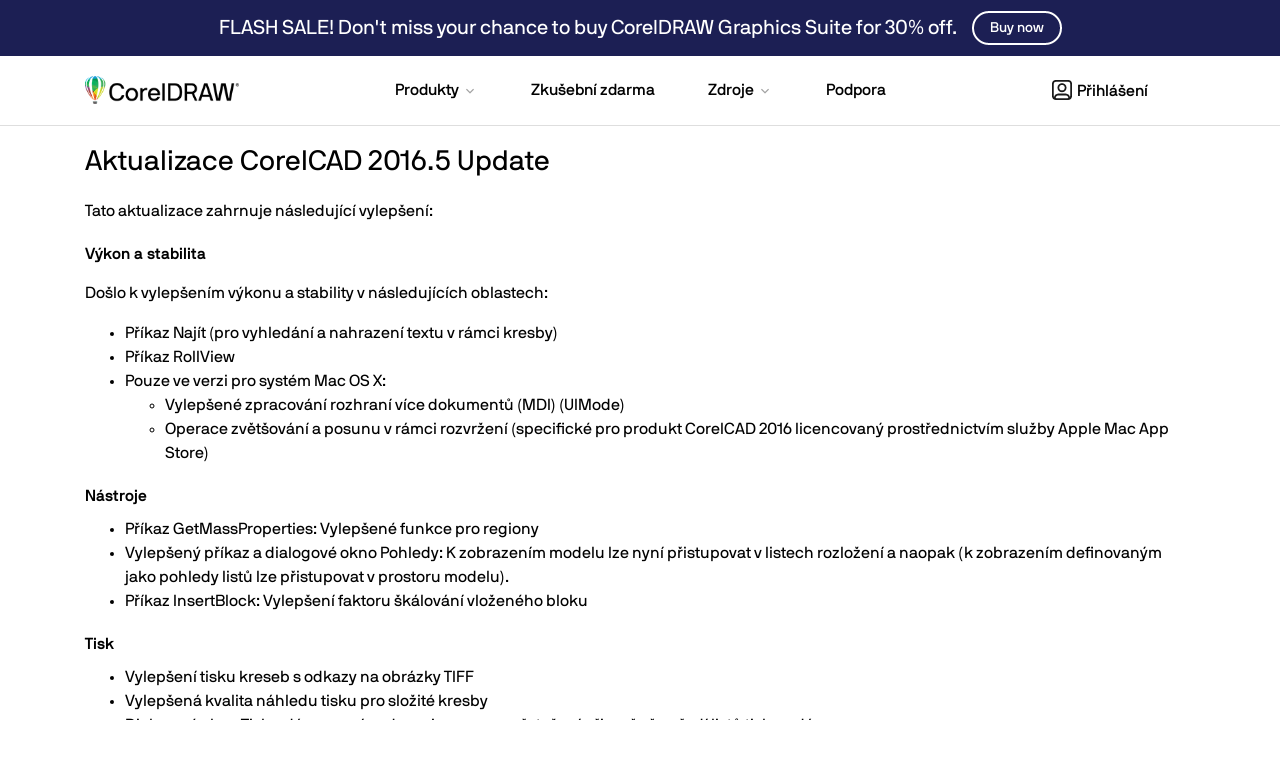

--- FILE ---
content_type: text/html; charset=utf-8
request_url: https://www.coreldraw.com/cz/support/updates/cad2016/
body_size: 10572
content:
<!doctype html>
<html lang="cs">
<head>
<meta charset="utf-8">
<meta name="viewport" content="width=device-width, initial-scale=1">


<title>Aktualizace CorelCAD 2016.5 Update</title>
<meta name="description" content="View all the patches and updates available for your Corel products.">


	<meta property="og:title" content="CorelDRAW Graphics Suite  | Přihlásit k odběru" />
	<meta property="og:description" content="CorelDRAW® Graphics Suite je kompletní sada návrhářských nástrojů pro vytváření působivých vektorových ilustrací, sazbu, úpravy fotografií a typografii s naprostou efektivitou. " />
	<meta property="og:image" content="https://www.coreldraw.com/static/cdgs/images/social/cdgs-og-twitter-card.jpg" />
	<meta name="twitter:card" content="summary_large_image">
	<meta name="twitter:title" content="CorelDRAW Graphics Suite  | Přihlásit k odběru">
	<meta name="twitter:description" content="CorelDRAW® Graphics Suite je kompletní sada návrhářských nástrojů pro vytváření působivých vektorových ilustrací, sazbu, úpravy fotografií a typografii s naprostou efektivitou. ">
	<meta name="twitter:image" content="https://www.coreldraw.com/static/cdgs/images/social/cdgs-og-twitter-card.jpg">


<link rel="shortcut icon" href="/static/cdgs/images/favicon.ico">
 
<link rel="alternate" hreflang="x-default" href="https://www.coreldraw.com/en/support/updates/cad2016/" />
<link rel="alternate" hreflang="ja-jp" href="https://www.coreldraw.com/jp/support/updates/cad2016/" />
<link rel="alternate" hreflang="pt-br" href="https://www.coreldraw.com/br/support/updates/cad2016/" />
<link rel="alternate" hreflang="zh-Hant-tw" href="https://www.coreldraw.com/tw/support/updates/cad2016/" />
<link rel="alternate" hreflang="en" href="https://www.coreldraw.com/en/support/updates/cad2016/" />
<link rel="alternate" hreflang="de-de" href="https://www.coreldraw.com/de/support/updates/cad2016/" />
<link rel="alternate" hreflang="es" href="https://www.coreldraw.com/la/support/updates/cad2016/" />
<link rel="alternate" hreflang="cs-cz" href="https://www.coreldraw.com/cz/support/updates/cad2016/" />





	
	
	
		
<link rel="canonical" href="https://www.coreldraw.com/cz/support/updates/cad2016/" />
	


<link rel="preconnect" href="https://www.googletagmanager.com">
<link rel="preload" href="/static/common/scripts/gtm/gtm-container.min.js" as="script"></link>
<script src="/static/common/scripts/gtm/gtm-container.min.js"></script>
<link rel="preload" href="/static/common/fonts/nbinternationalproreg-webfont.woff2" as="font" type="font/woff2" crossorigin>
<link rel="preload" href="/static/common/fonts/nbinternationalpromed-webfont.woff2" as="font" type="font/woff2" crossorigin>
<style>
@font-face{font-family:'NB-International';font-weight:400;font-style:normal;font-display:swap;src:url(/static/common/fonts/nbinternationalproreg-webfont.woff2) format('woff2')}@font-face{font-family:'NB-International';font-weight:400;font-style:italic;font-display:swap;src:url(/static/common/fonts/nbinternationalproita-webfont.woff2) format('woff2')}@font-face{font-family:'NB-International';font-weight:200;font-style:normal;font-display:swap;src:url(/static/common/fonts/nbinternationalprolig-webfont.woff2) format('woff2')}@font-face{font-family:'NB-International';font-weight:200;font-style:italic;font-display:swap;src:url(/static/common/fonts/nbinternationalproligita-webfont.woff2) format('woff2')}@font-face{font-family:'NB-International';font-weight:500;font-style:normal;font-display:swap;src:url(/static/common/fonts/nbinternationalpromed-webfont.woff2) format('woff2')}@font-face{font-weight:500;font-style:italic;font-display:swap;font-family:'NB-International';src:url(/static/common/fonts/nbinternationalpromedita-webfont.woff2) format('woff2')}@font-face{font-weight:700;font-style:normal;font-display:swap;font-family:'NB-International';src:url(/static/common/fonts/nbinternationalprobol-webfont.woff2) format('woff2')}@font-face{font-family:'NB-International';font-weight:700;font-style:italic;font-display:swap;src:url(/static/common/fonts/nbinternationalprobolita-webfont.woff2) format('woff2')}
</style>
<link rel="stylesheet" href="/static/common/css/bootstrap.min.css">
<link rel="stylesheet" href="/static/common/css/styles.css">
<link rel="preload" href="/static/common/fonts/glyphicons-halflings-regular.woff2" as="font" crossorigin="anonymous">

<link rel="stylesheet" href="/static/common/css/support/updates.css">
<style>
body.home, body.special-offers, body.free-trials, body.learn, body.all-products, body.learning, body#seo-page { background-color: transparent;}.container > .navbar-header { margin-right: 0; margin-left: 0;}
</style>

<link rel="preload" href="/static/common/scripts/jquery-3.6.0.min.js" as="script"></link>
<link rel="preload" href="/static/common/scripts/dynamic-pricing/dynamic-pricing-promotions.min.js" as="script"></link>

<script src="/static/common/scripts/jquery-3.6.0.min.js"></script>
<script src="/static/common/scripts/dynamic-pricing/dynamic-pricing-promotions.min.js"></script>

<script>
// Get specific query string
function getQueryStringParameterByName(name) {
    name = name.replace(/[\[]/, "\\[").replace(/[\]]/, "\\]");
    var regex = new RegExp("[\\?&]" + name + "=([^&#]*)"),
        results = regex.exec(location.search);
    return results == null ? "" : decodeURIComponent(results[1].replace(/\+/g, " "));
}
function initializeIPMLayout(){
	//Hide normal flow element
	$(".hideInIPM").each(function() {
		$(this).hide();
	});
	
	//Show IPM flow element
	$(".showInIPM").each(function() {
		$(this).show();
	});

	//Add PCU data hidden div
	$('<div/>', {
		html: 'PageDimension: 1200,750',
		id: 'pcu_data'
	}).insertAfter('div.navbar2').css('display', 'none');

}
var elementid= "cdgs-trial";
</script> 

<script src="https://cdn.optimizely.com/js/26745770617.js"></script>

</head>
<body id="" class="responsive" >
<div class="modal fade" id="modal-master" tabindex="-1" role="dialog" aria-hidden="true">
    <div class="modal-dialog" role="document">
        <div class="modal-content">
            <div class="modal-header lto-close" style="display: none">
                <button type="button" class="close" data-dismiss="modal" aria-label="Close"> <span aria-hidden="true">×</span> </button>
            </div>
			<div id="text-content" style="display: none"></div>
			<div id="lto-content" style="display: none"></div>
            <div id="vid-content" class="modal-body" style="display: none">
                <button type="button" class="close" data-dismiss="modal" aria-label="Close"> <span aria-hidden="true">×</span> </button>
                <div class="embed-responsive embed-responsive-16by9">
                    <iframe class="embed-responsive-item" src="" id="yt-vid-iframe" allowfullscreen></iframe>
                </div>
            </div>
        </div>
    </div>
</div>
<script>
$(function() {
	var $videoSrc;
	$('.vid-modal').on('click', function(e){
		e.preventDefault();
		$videoSrc = $(this).attr('data-src');
		$('#modal-master').modal('show').addClass('video');
		$('#vid-content').show();
		$('#yt-vid-iframe').attr('src', $videoSrc + "?autoplay=1&showinfo=0&modestbranding=1&rel=0&enablejsapi=1");
	});
	$('.text-modal').on('click', function(e){
		e.preventDefault();
		$('#modal-master').modal('show').find('#text-content').load($(this).attr('href'),function(){
			if(window.tracking != undefined) {
				var clickElements = $('#text-content').find("a, button");
				for (var i=0; i < clickElements.length; i++) {
					if (typeof clickElements[i].addEventListener !== 'undefined') {
						clickElements[i].addEventListener("click", function(){tracking.clickEvent(this);}, true);
					}
					else if (typeof clickElements[i].attachEvent !== 'undefined') {
						clickElements[i].attachEvent("onclick", function(){tracking.clickEvent(this);});
					}
				}
			}
		});
		$('#text-content').show();
	});
	$('.lto-box').on('click', function(e){
        if($(this).find('.promo-popup-link').length !== 0){
            e.preventDefault();
            $('#modal-master').addClass('lto-popup').modal('show').find('#lto-content').load($(this).find('.promo-popup-link').attr('href'));
            $('#lto-content').show();
            $('.lto-close').show();

        }
    });
	$('#modal-master').on('hidden.bs.modal', function() {
		$('#yt-vid-iframe').attr('src', '');
		$('#vid-content').hide();
        $('.lto-close').hide();
		$('#text-content').html('');
		$('#lto-content').html('');
		$('#modal-master').removeClass('video lto-popup');
	});
});
</script>
<!-- HSW Banner -->
<div id="banner-check-home" style="display:none"></div>
<script>
var ipmState = "ipm=" + getQueryStringParameterByName("ipm").toLowerCase();
</script>

<dl id="headersw" class="sitenav" data-promo-sku="coreldraw">
	<dt data-promo-style="text-align"> <a data-promo-link="hswLink">
		<div class="hsw-msg" data-promo-style="background-color"> <div class="container"><span data-promo-text="hsw" data-promo-style="color" style="display:none;"></span> <img data-promo-image="hsw" style="display:none;"></div> </div>
		</a> </dt>
	<dd class="hsw-dtl" data-promo-style="text-align">
		<div aria-labelledby="headingOne"> <span data-promo-text="hswDetails" class="hswDetails"></span> </div>
	</dd>
</dl>
<nav id="sitenav" class="navbar mega navbar-white">
  <div class="container">
    <div class="navbar-header">
      <button type="button" class="navbar-toggle collapsed" data-toggle="collapse" data-target="#navbar" aria-expanded="false" aria-controls="navbar"> <span class="sr-only">Přepnout navigaci</span> <span class="icon-bar"></span><span class="icon-bar"></span><span class="icon-bar"></span> </button>
      <a class="navbar-brand" href="/cz/" data-track-event="e_navigation" data-track-attr-navlocation="header-navbar" data-track-attr-navcontent="topNav-cdgs"> <img intrinsicsize="225x41" width="225" height="41" src="/static/cdgs/images/coreldraw-wordmark-color.png" alt="CorelDRAW" title="CorelDRAW"> </a> </div>
    <div id="navbar" class="navbar-collapse collapse">
      <div class="nav-center">
        <ul class="nav navbar-nav topnav">
          <li class="li-products dropdown"> <a href="#" class="dropdown-toggle" data-hover="dropdown" data-toggle="dropdown" role="button" aria-haspopup="true" aria-expanded="false"><span class="nav-item">Produkty</span> <span class="drop-grey"></span></a>
            <ul class="dropdown-menu mega-full-width">
              <li>
                <div class="mega-content">
                  <div class="row nav-flex">
                    <div class="col-xs-12 col-sm-6 col-md-5 icon-col">
                      <div class="h5 icon home-icon">Pro jednotlivce</div>
                      <ul class="nav-items">
                        <li><a href="/cz/product/coreldraw/" data-track-event="e_navigation" data-track-attr-navlocation="header-navbar" data-track-attr-navcontent="topNav-products-coreldraw-graphics-suite">CorelDRAW Graphics Suite</a></li>
                        <li><a href="/cz/product/coreldraw/standard/" data-track-event="e_navigation" data-track-attr-navlocation="header-navbar" data-track-attr-navcontent="topNav-products-coreldraw-standard">CorelDRAW Standard</a></li>
                        <li><a href="/cz/product/coreldraw/essentials/" data-track-event="e_navigation" data-track-attr-navlocation="header-navbar" data-track-attr-navcontent="topNav-products-coreldraw-essentials">CorelDRAW Essentials</a></li>
                        <li><a href="/cz/product/go/" data-track-event="e_navigation" data-track-attr-navlocation="header-navbar" data-track-attr-navcontent="topNav-products-coreldraw-go">CorelDRAW Go</a></li>
                      </ul>
                    </div>
                    <div class="col-xs-12 col-sm-6 col-md-7 feature-col">
                      <div class="row feature-product">
                        <div class="col-md-5 col-lg-4">
                          <div class="nav-ft-image"><a href="/cz/free-trials/" data-track-event="e_navigation" data-track-attr-navlocation="header-navbar" data-track-attr-navcontent="topNav-products-feature-download-cdgs">
                            <div class="feature-description">
                              <p><span>Vyzkoušejte si CorelDRAW zdarma</span></p>
                            </div>
                            </a> </div>
                        </div>
                        <div class="col-xs-12 col-sm-12 col-md-7 col-lg-8 gray-wrap">
                          <div class="feature-info">
							  <ul class="nav-items">
								<li><a href="/cz/product/family/" data-track-event="e_navigation" data-track-attr-navlocation="header-navbar" data-track-attr-navcontent="topNav-products-compare-coreldraw">Porovnat CorelDRAW</a></li>
							  </ul>
                          </div>
                        </div>
                      </div>
                    </div>
                  </div>
                </div>
              </li>
            </ul>
          </li>
          <li class="li-free-trials"><a href="/cz/free-trials/" data-track-event="e_navigation" data-track-attr-navlocation="header-navbar" data-track-attr-navcontent="topNav-free-trials"><span class="nav-item">Zkušební zdarma</span></a></li>
          <!--li class="li-pricing"><a href="/en/pricing/?nav=prc"><span class="nav-item">Pricing</span></a></li-->
          <li class="li-resources dropdown"><a href="#" class="dropdown-toggle" data-toggle="dropdown" data-hover="dropdown" role="button" aria-haspopup="true" aria-expanded="false"><span class="nav-item">Zdroje</span> <span class="drop-grey"></span></a>
            <ul class="dropdown-menu mega-full-width">
              <li>
                <div class="mega-content">
                  <div class="row nav-flex">
                    <div class="col-xs-12 col-sm-4 col-md-3 gray-col">
                      <div class="h5 icon resources-icon">Zdroje</div>
                      <ul class="nav-items">
                        <li><a href="/en/learn/" target="_blank" data-track-event="e_navigation" data-track-attr-navlocation="header-navbar" data-track-attr-navcontent="topNav-resources-learning-tool">Výukové centrum</a></li>
                        <li><a href="/en/learn/webinars/" target="_blank" data-track-event="e_navigation" data-track-attr-navlocation="header-navbar" data-track-attr-navcontent="topNav-resources-webinars-ebooks">Webináře a elektronické knihy</a></li>
                        <li><a href="https://community.coreldraw.com/" target="_blank" data-track-event="e_navigation" data-track-attr-navlocation="header-navbar" data-track-attr-navcontent="topNav-resources-coreldraw-community">Komunita CorelDRAW</a></li>
                        <li><a href="https://community.go.corel.com/" target="_blank" data-track-event="e_navigation" data-track-attr-navlocation="header-navbar" data-track-attr-navcontent="topNav-resources-cdgo-community">Komunita CorelDRAW Go</a></li>
                        <li><a href="https://coreldraw.ideas.aha.io/" target="_blank" data-track-event="e_navigation" data-track-attr-navlocation="header-navbar" data-track-attr-navcontent="topNav-resources-learning-customer-stories">Odeslat názor na produkt</a></li>
                      </ul>
                    </div>
                    <div class="col-xs-12 col-sm-4 col-md-4 icon-col">
                      <div class="h5 icon guides-icon">Příručky</div>
                      <div class="row">
                        <div class="col-md-12">
                          <ul class="nav-items">
                            <li><a href="/en/learn/guide-to-vector-design/" target="_blank" data-track-event="e_navigation" data-track-attr-navlocation="header-navbar" data-track-attr-navcontent="topNav-resources-guide-to-vector-design">Průvodce vektorovými návrhy</a></li>
                            <li><a href="/cz/learn/how-to/" data-track-event="e_navigation" data-track-attr-navlocation="header-navbar" data-track-attr-navcontent="topNav-resources-how-to-guides">Návody</a></li>
                            <li><a href="/en/learn/tutorials/" target="_blank" data-track-event="e_navigation" data-track-attr-navlocation="header-navbar" data-track-attr-navcontent="topNav-resources-tutorials">Kurzy</a></li>
                          </ul>
                        </div>
                      </div>
                    </div>
                    <div class="col-xs-12 col-sm-4 col-md-5 icon-col border-left">
                      <div class="h5 icon customer-stories-icon">Příběhy zákazníků</div>
                      <ul class="nav-items">
                        <li><a href="/en/pages/customer-stories/yellotools/" target="_blank" data-track-event="e_navigation" data-track-attr-navlocation="header-navbar" data-track-attr-navcontent="topNav-resources-creating-specialized-sign-making-tools">Tvorba specializovaných nástrojů pro výrobu reklamních panelů</a></li>
                        <li><a href="/en/pages/customer-stories/rage-designs/" target="_blank" data-track-event="e_navigation" data-track-attr-navlocation="header-navbar" data-track-attr-navcontent="topNav-resources-designing-custom-vinyl-graphics">Návrhy zakázkové vinylové grafiky</a></li>
                        <li><a href="/en/pages/customer-stories/hauni/" target="_blank" data-track-event="e_navigation" data-track-attr-navlocation="header-navbar" data-track-attr-navcontent="topNav-resources-illustrating-tech-documentation">Ilustrace pro technickou dokumentaci</a></li>
                        <li><a href="/en/pages/customer-stories/joe-diaz-barn-quilts/" target="_blank" data-track-event="e_navigation" data-track-attr-navlocation="header-navbar" data-track-attr-navcontent="topNav-resources-designing-metal-cut-signs">Návrhy řezaných kovových tabulí</a></li>
                      </ul>
                      <p><a href="/en/pages/customer-stories/" target="_blank" class="nav-link">Zobrazit všechny příběhy zákazníků</a></p>
                    </div>
                  </div>
                </div>
              </li>
            </ul>
          </li>
          <li class="li-support"><a href="/cz/support/" target="_blank" data-track-event="e_navigation" data-track-attr-navlocation="header-navbar" data-track-attr-navcontent="topNav-support"><span class="nav-item">Podpora</span></a></li>
        </ul>
      </div>      
      <div class="nav navbar-nav navbar-right mobile-only" style="display: none;"> <a rel="noopener" href="https://myaccount.corel.com?sso-brandId=cdgs&sso-locale=cs_CZ" data-track-event="e_navigation" data-track-attr-navlocation="header-navbar" data-track-attr-navcontent="topNav-sign-in" target="_blank" class="btn sign-in"><span class="user-icon"></span>Přihlášení</a> </div>
      <div class="nav navbar-nav navbar-right dropdown desktop"><a href="#" class="dropdown-toggle btn sign-in" data-toggle="dropdown" data-hover="dropdown" role="button" aria-haspopup="true" aria-expanded="false"><span class="nav-item"><span class="user-icon"></span>Přihlášení</span></a>
        <ul class="dropdown-menu signin">
          <li>
            <div class="mega-content">
              <div class="row nav-flex">
                <div class="col-xs-12">
                  <div class="h5">Možnosti přihlášení</div>
                  <ul class="nav-items">
                    <li><a class="icon my-account-icon" rel="noopener" href="https://myaccount.corel.com?sso-brandId=cdgs&sso-locale=cs_CZ" data-track-event="e_ctaClick" data-track-attr-navlocation="header-navbar" data-track-attr-cta="myAccount" data-track-attr-ctx="sign_in_drop_down" target="_blank">Můj účet</a></li>
                    <li class=""><a class="icon coreldraw-web-icon" rel="noopener" href="https://web.coreldraw.com/" data-track-event="e_ctaClick" data-track-attr-navlocation="header-navbar" data-track-attr-cta="coreldrawWeb" data-track-attr-ctx="sign_in_drop_down" target="_blank">CorelDRAW Web</a></li>
                    <li class=""><a class="icon go-corel-icon" rel="noopener" href="https://go.coreldraw.com/" data-track-event="e_ctaClick" data-track-attr-navlocation="header-navbar" data-track-attr-cta="coreldrawGo" data-track-attr-ctx="sign_in_drop_down" target="_blank">CorelDRAW Go</a></li>
                  </ul>
                </div>
              </div>
            </div>
          </li>
        </ul>
      </div>
    </div>
  </div>
</nav>
<script>
$(function () {
	$('ul.dropdown-menu [data-toggle=dropdown]').on('click', function(event) {
			event.preventDefault(); 
			event.stopPropagation(); 
			$(this).parent().siblings().removeClass('open');
			$(this).parent().toggleClass('open');
		});
	//phone popover
	$('[data-toggle="popover"]').popover();
});
</script> 
<script>
    function openChat(){
    var height = 800;
    var width = 576;
    var top = screen.height;
    var left = screen.width;
    window.open(
        'https://chat.corel.com/?group=coreldraw&language=cz', 
        'corelchat', 
        'location=yes,height='+height+',width='+width+',top='+top+',left='+left+',resizable=0,status=yes'
    );
	}
</script>

<div class="contents">
	<div class="container">
		<div class="row">
			<div class="col-sm-12">
				<div class="update-content">
					<h1>Aktualizace CorelCAD 2016.5 Update</h1>
					<p>Tato aktualizace zahrnuje následující vylepšení:</p>
					<h3>Výkon a stabilita</h3>
					<p>Došlo k vylepšením výkonu a stability v následujících oblastech:</p>
					<ul>
						<li>Příkaz Najít (pro vyhledání a nahrazení textu v rámci kresby)</li>
						<li>Příkaz RollView</li>
						<li>Pouze ve verzi pro systém Mac OS X:
							<ul>
								<li>Vylepšené zpracování rozhraní více dokumentů (MDI) (UIMode)</li>
								<li>Operace zvětšování a posunu v rámci rozvržení (specifické pro produkt CorelCAD 2016 licencovaný prostřednictvím služby Apple Mac App Store)</li>
							</ul>
						</li>
					</ul>
					<h3>Nástroje</h3>
					<ul>
						<li>Příkaz GetMassProperties: Vylepšené funkce pro regiony</li>
						<li>Vylepšený příkaz a dialogové okno Pohledy: K zobrazením modelu lze nyní přistupovat v listech rozložení a naopak (k zobrazením definovaným jako pohledy listů lze přistupovat v prostoru modelu).</li>
						<li>Příkaz InsertBlock: Vylepšení faktoru škálování vloženého bloku</li>
					</ul>
					<h3>Tisk</h3>
					<ul>
						<li>Vylepšení tisku kreseb s odkazy na obrázky TIFF</li>
						<li>Vylepšená kvalita náhledu tisku pro složité kresby</li>
						<li>Dialogové okno Tisk v dávce nyní podporuje operace přetažení při změně pořadí listů tisku v dávce.</li>
					</ul>
					<h3>Obecné/různé</h3>
					<ul>
						<li>Ovládací prvky systémových proměnných THUMBSIZE (velikost miniatur souborů) a SDI (režim rozhraní jednoho dokumentu) jsou nyní k dispozici v dialogovém okně Možnosti.</li>
						<li>Byla přidána témata nápovědy pro možnosti referenčního umístění a seznam aliasů příkazů v němčině.</li>
						<li>Vylepšené ořezávání odkazovaných obrázků</li>
						<li>Pouze ve verzi pro systém Windows:
							<ul>
								<li>Vylepšená možnost kopírování a vložení veškerých dat z dokumentu aplikace Microsoft Word a tabulky aplikace Microsoft Excel</li>
							</ul>
						</li>
					</ul>
				</div>
			</div>
		</div>
	</div>
</div>


<footer>
  <div class="ft-links footer-nav">
    <div class="container">
      <div class="row">
        <div class="col-lg-3 col-md-4 col-sm-5 logo-wrapper">
          <div class="footer-logo"> <a href="/" data-track-event="e_navigation" data-track-attr-navlocation="footer-nav" data-track-attr-navcontent="footerlink-coreldraw"> <img intrinsicsize="210x38" width="210" height="38" src="/static/cdgs/images/coreldraw-wordmark-white.png" class="img-responsive" alt="CorelDRAW" title="CorelDRAW"> </a> </div>
          <div class="">
            <ul class="ft-social-list">
  <li class="fb"><a rel="noopener" href="https://www.facebook.com/coreldrawgraphicssuite" data-track-event="e_navigation" data-track-attr-navlocation="footer-nav" data-track-attr-navcontent="footerlink-social-facebook" target="_blank" title="CorelDRAW Facebook" alt="CorelDRAW Facebook">
    <svg id="facebook" xmlns="http://www.w3.org/2000/svg" width="20" height="20" viewBox="0 0 20 20">
      <path id="facebook-2" data-name="facebook" d="M20,10.061A10,10,0,1,0,8.437,20V12.969H5.9V10.06H8.437V7.844c0-2.521,1.493-3.915,3.777-3.915a15.292,15.292,0,0,1,2.239.2V6.6H13.191a1.449,1.449,0,0,0-1.629,1.572v1.887h2.773l-.443,2.908h-2.33V20A10.044,10.044,0,0,0,20,10.061Z" />
    </svg>
    </a></li>
  <li class="xcom"><a rel="noopener" href="https://x.com/coreldraw" data-track-event="e_navigation" data-track-attr-navlocation="footer-nav" data-track-attr-navcontent="footerlink-social-x" target="_blank" title="CorelDRAW X" alt="CorelDRAW X">
    <svg width="1200" height="1227" viewBox="0 0 1200 1227" fill="currentColor" xmlns="http://www.w3.org/2000/svg">
      <path d="M714.163 519.284L1160.89 0H1055.03L667.137 450.887L357.328 0H0L468.492 681.821L0 1226.37H105.866L515.491 750.218L842.672 1226.37H1200L714.137 519.284H714.163ZM569.165 687.828L521.697 619.934L144.011 79.6944H306.615L611.412 515.685L658.88 583.579L1055.08 1150.3H892.476L569.165 687.854V687.828Z"/>
    </svg>
    </a></li>
  <li class="yt"><a rel="noopener" href="https://www.youtube.com/user/CorelDRAWchannel" data-track-event="e_navigation" data-track-attr-navlocation="footer-nav" data-track-attr-navcontent="footerlink-social-youtube" target="_blank" title="CorelDRAW YouTube" alt="CorelDRAW YouTube">
    <svg id="YouTube" xmlns="http://www.w3.org/2000/svg" width="20" height="14.018" viewBox="0 0 20 14.018">
      <path id="vector" d="M17.792,1.415a2.519,2.519,0,0,1,1.771,1.771A26.113,26.113,0,0,1,20,8a25.648,25.648,0,0,1-.424,4.814A2.519,2.519,0,0,1,17.8,14.585c-1.553.424-7.8.424-7.8.424s-6.252,0-7.8-.424A2.519,2.519,0,0,1,.424,12.814,25.722,25.722,0,0,1,0,8,26.316,26.316,0,0,1,.411,3.2,2.519,2.519,0,0,1,2.182,1.428C3.736,1,9.987.991,9.987.991S16.239.991,17.792,1.415ZM13.184,8,8,11V5Z" transform="translate(0 -0.991)" fill-rule="evenodd"/>
    </svg>
    </a></li>
  <li class="ig"><a rel="noopener" href="https://www.instagram.com/coreldrawgraphicssuite/" data-track-event="e_navigation" data-track-attr-navlocation="footer-nav" data-track-attr-navcontent="footerlink-social-instagram" target="_blank" title="CorelDRAW Instagram" alt="CorelDRAW Instagram">
    <svg id="Instagram" xmlns="http://www.w3.org/2000/svg" width="20" height="14.018" viewBox="0 0 16 16">
      <path d="M8 0C5.829 0 5.556.01 4.703.048 3.85.088 3.269.222 2.76.42a3.917 3.917 0 0 0-1.417.923A3.927 3.927 0 0 0 .42 2.76C.222 3.268.087 3.85.048 4.7.01 5.555 0 5.827 0 8.001c0 2.172.01 2.444.048 3.297.04.852.174 1.433.372 1.942.205.526.478.972.923 1.417.444.445.89.719 1.416.923.51.198 1.09.333 1.942.372C5.555 15.99 5.827 16 8 16s2.444-.01 3.298-.048c.851-.04 1.434-.174 1.943-.372a3.916 3.916 0 0 0 1.416-.923c.445-.445.718-.891.923-1.417.197-.509.332-1.09.372-1.942C15.99 10.445 16 10.173 16 8s-.01-2.445-.048-3.299c-.04-.851-.175-1.433-.372-1.941a3.926 3.926 0 0 0-.923-1.417A3.911 3.911 0 0 0 13.24.42c-.51-.198-1.092-.333-1.943-.372C10.443.01 10.172 0 7.998 0h.003zm-.717 1.442h.718c2.136 0 2.389.007 3.232.046.78.035 1.204.166 1.486.275.373.145.64.319.92.599.28.28.453.546.598.92.11.281.24.705.275 1.485.039.843.047 1.096.047 3.231s-.008 2.389-.047 3.232c-.035.78-.166 1.203-.275 1.485a2.47 2.47 0 0 1-.599.919c-.28.28-.546.453-.92.598-.28.11-.704.24-1.485.276-.843.038-1.096.047-3.232.047s-2.39-.009-3.233-.047c-.78-.036-1.203-.166-1.485-.276a2.478 2.478 0 0 1-.92-.598 2.48 2.48 0 0 1-.6-.92c-.109-.281-.24-.705-.275-1.485-.038-.843-.046-1.096-.046-3.233 0-2.136.008-2.388.046-3.231.036-.78.166-1.204.276-1.486.145-.373.319-.64.599-.92.28-.28.546-.453.92-.598.282-.11.705-.24 1.485-.276.738-.034 1.024-.044 2.515-.045v.002zm4.988 1.328a.96.96 0 1 0 0 1.92.96.96 0 0 0 0-1.92zm-4.27 1.122a4.109 4.109 0 1 0 0 8.217 4.109 4.109 0 0 0 0-8.217zm0 1.441a2.667 2.667 0 1 1 0 5.334 2.667 2.667 0 0 1 0-5.334z"></path>
    </svg>
    </a></li>
  <li class="community"><a rel="noopener" href="http://community.coreldraw.com/" data-track-event="e_navigation" data-track-attr-navlocation="footer-nav" data-track-attr-navcontent="footerlink-social-community" target="_blank" title="CorelDRAW Community" alt="CorelDRAW Community">
    <svg id="community" xmlns="http://www.w3.org/2000/svg" xmlns:xlink="http://www.w3.org/1999/xlink" x="0px" y="0px" viewBox="0 0 80.1 67.4" style="enable-background:new 0 0 80.1 67.4;" xml:space="preserve">
      <g transform="matrix(0.724908 0 0 0.724908 11.0216 11.0216)">
        <path d="M51.5,0.8c5.1,3.2,8.7,8.6,9.3,14.9c2.1,1,4.4,1.5,6.9,1.5c9,0,16.2-7.3,16.2-16.2c0-9-7.3-16.2-16.2-16.2 C58.8-15.2,51.6-8.1,51.5,0.8z M40.9,34c9,0,16.2-7.3,16.2-16.2S49.8,1.5,40.9,1.5S24.7,8.8,24.7,17.7S31.9,34,40.9,34z M47.8,35.1 H34c-11.4,0-20.8,9.3-20.8,20.8v16.8l0,0.3l1.2,0.4c10.9,3.4,20.4,4.6,28.2,4.6c15.3,0,24.1-4.3,24.6-4.6l1.1-0.5h0.1V55.8 C68.5,44.4,59.2,35.1,47.8,35.1z M74.6,18.3H60.9c-0.1,5.5-2.5,10.4-6.2,13.9c10.2,3,17.6,12.5,17.6,23.6V61 c13.5-0.5,21.2-4.3,21.8-4.6l1.1-0.5h0.1V39.1C95.3,27.6,86,18.3,74.6,18.3z M12.4,17.2c3.2,0,6.1-0.9,8.6-2.5 c0.8-5.2,3.6-9.7,7.5-12.8c0-0.3,0-0.6,0-0.9c0-9-7.3-16.2-16.2-16.2C3.5-15.2-3.8-7.9-3.8,1C-3.8,10,3.5,17.2,12.4,17.2z M27,32.2 c-3.7-3.5-6-8.4-6.2-13.8c-0.5,0-1-0.1-1.5-0.1H5.6c-11.4,0-20.8,9.3-20.8,20.8v16.8l0,0.3l1.2,0.4c8.8,2.7,16.6,4,23.4,4.4v-5.1 C9.4,44.7,16.8,35.3,27,32.2z"/>
      </g>
    </svg>
    </a></li>
</ul>

          </div>
          <p class="ft-copyright">Copyright © <span id="current-year">2023</span> Corel Corporation. <span class="wrap">Všechna práva vyhrazena.</span></p>
        </div>
        <div class="col-lg-9 col-md-8 col-sm-7 footer-links">
          <div class="row">
            <div class="col-lg-3 col-xs-6 footer-nav-item">
              <div class="h6">Produkty</div>
              <ul class="ft-menu-list">
				<li><a href="/cz/product/coreldraw/" data-track-event="e_navigation" data-track-attr-navlocation="footer-nav" data-track-attr-navcontent="footerlink-products-cdgs">CorelDRAW Graphics Suite</a></li>
				<li><a href="/cz/product/coreldraw/standard/" data-track-event="e_navigation" data-track-attr-navlocation="footer-nav" data-track-attr-navcontent="footerlink-products-cdgs-std">CorelDRAW Standard</a></li>
        <li><a href="/cz/product/coreldraw/essentials/" data-track-event="e_navigation" data-track-attr-navlocation="footer-nav" data-track-attr-navcontent="footerlink-products-cdgs-essentials">CorelDRAW Essentials</a></li>
				<li><a href="/cz/product/go/" data-track-event="e_navigation" data-track-attr-navlocation="footer-nav" data-track-attr-navcontent="footerlink-products-cdgo">CorelDRAW Go</a></li>
				<li><a href="/cz/free-trials/" data-track-event="e_navigation" data-track-attr-navlocation="footer-nav" data-track-attr-navcontent="footerlink-products-free-trials">Bezplatné zkušební verze</a></li>
              </ul>
            </div>
            <div class="col-lg-3 col-xs-6 footer-nav-item">
              <div class="h6">Rychlé odkazy</div>
              <ul class="ft-menu-list">
				<li><a href="/en/learn/" data-track-event="e_navigation" data-track-attr-navlocation="footer-nav" data-track-attr-navcontent="footerlink-quicklinks-learning">Výuka</a></li>
				<li><a href="https://learn.corel.com/graphics/home" data-track-attr-navlocation="footer-nav" data-track-attr-navcontent="footerlink-quicklinks-discovery-center">Discovery Center</a></li>
              </ul>
            </div>
            <div class="clearfix visible-xs-block visible-sm-block visible-md-block"></div>
            <div class="col-lg-3 col-xs-6 footer-nav-item">
              <div class="h6">Podpora</div>
              <ul class="ft-menu-list">
				<li><a href="https://account.corel.com/accounts/user/registerProduct?sso-brandId=cdgs" data-track-attr-navlocation="footer-nav" data-track-attr-navcontent="footerlink-support-register-product">Zaregistrujte svůj produkt</a></li>
				<li><a href="/cz/support/updates/" data-track-event="e_navigation" data-track-attr-navlocation="footer-nav" data-track-attr-navcontent="footerlink-support-patches-updates">Opravy a aktualizace</a></li>
				<li><a href="https://www.corel.com/contact/" data-track-event="e_navigation" data-track-attr-navlocation="footer-nav" data-track-attr-navcontent="footerlink-support-contact-us">Kontaktujte nás</a></li>
        <li><a href="https://community.coreldraw.com/" target="_blank" data-track-event="e_navigation" data-track-attr-navlocation="footer-nav" data-track-attr-navcontent="footerlink-support-coreldraw-community">Komunita CorelDRAW</a></li>
        <li><a href="https://community.go.corel.com/" target="_blank" data-track-event="e_navigation" data-track-attr-navlocation="footer-nav" data-track-attr-navcontent="footerlink-support-cdgo-community">Komunita CorelDRAW Go</a></li>
              </ul>
            </div>
            <div class="col-lg-3 col-xs-6 footer-nav-item">
              <div class="h6">Právní informace</div>
              <ul class="ft-menu-list">
                <li><a rel="noopener" href="https://www.corel.com/terms/" data-track-event="e_navigation" data-track-attr-navlocation="footer-nav" data-track-attr-navcontent="footerlink-legal-terms-of-use" target="_blank">Podmínky použití</a></li>
                <li><a rel="noopener" href="https://www.corel.com/privacy/" data-track-event="e_navigation" data-track-attr-navlocation="footer-nav" data-track-attr-navcontent="footerlink-legal-privacy" target="_blank">Ochrana osobních údajů</a></li>
                <li><a rel="noopener" target="_blank" href="https://www.corel.com/cookies/" data-track-event="e_navigation" data-track-attr-navlocation="footer-nav" data-track-attr-navcontent="footerlink-legal-cookies">Soubory cookie</a></li>
                <li><a href="https://www.corel.com/eula/" data-track-event="e_navigation" data-track-attr-navlocation="footer-nav" data-track-attr-navcontent="footerlink-legal-eula">EULA</a></li>
                <li><a href="https://www.corel.com/legal/" data-track-event="e_navigation" data-track-attr-navlocation="footer-nav" data-track-attr-navcontent="footerlink-legal">Právní informace</a></li>
                <li><a href="https://www.corel.com/privacy/form/" target="_blank" rel="noopener">Neprodávat/nesdílet moje údaje</a></li>
                <li><a class="optanon-show-settings">Spravovat soubory cookie</a></li>
                <li><a href="https://www.corel.com/en/imprint/" data-track-event="e_navigation" data-track-attr-navlocation="footer-nav" data-track-attr-navcontent="footerlink-legal-imprint" target="_blank">Imprint</a></li>
              </ul>
            </div>
          </div>
        </div>
      </div>
      <div class="footer-bar">
        <div class="lang">
          <div class="btn-group language-selector">
            <button type="button" class="btn dropdown-toggle" id="dropdownMenuLang" data-toggle="dropdown" aria-haspopup="true" aria-expanded="false"><i class="bi bi-globe2"></i><span class="loc px-2"></span><i class="bi-chevron-up"></i> </button>
            <ul class="dropdown-menu lang-selector" aria-labelledby="dropdownMenuLang">
              
              <li >
              <a href="/de/" onclick="tracking.languageChange (window.location.pathname.split('/')[1], 'de');">Deutsch</a>
              </li>
              
              <li >
              <a href="/en/" onclick="tracking.languageChange (window.location.pathname.split('/')[1], 'en');">English</a>
              </li>
              
              <li >
              <a href="/la/" onclick="tracking.languageChange (window.location.pathname.split('/')[1], 'la');">Español</a>
              </li>
              
              <li >
              <a href="/fr/" onclick="tracking.languageChange (window.location.pathname.split('/')[1], 'fr');">Français</a>
              </li>
              
              <li >
              <a href="/it/" onclick="tracking.languageChange (window.location.pathname.split('/')[1], 'it');">Italiano</a>
              </li>
              
              <li >
              <a href="/nl/" onclick="tracking.languageChange (window.location.pathname.split('/')[1], 'nl');">Nederlands</a>
              </li>
              
              <li >
              <a href="/pl/" onclick="tracking.languageChange (window.location.pathname.split('/')[1], 'pl');">Polski</a>
              </li>
              
              <li >
              <a href="/br/" onclick="tracking.languageChange (window.location.pathname.split('/')[1], 'br');">Português do Brasil</a>
              </li>
              
              <li class="selected">
              <a href="/cz/" onclick="tracking.languageChange (window.location.pathname.split('/')[1], 'cz');">Čeština</a>
              </li>
              
              <li >
              <a href="/jp/" onclick="tracking.languageChange (window.location.pathname.split('/')[1], 'jp');">日本語</a>
              </li>
              
              <li >
              <a href="/cn/" onclick="tracking.languageChange (window.location.pathname.split('/')[1], 'cn');">简体中文</a>
              </li>
              
              <li >
              <a href="/tw/" onclick="tracking.languageChange (window.location.pathname.split('/')[1], 'tw');">繁體中文</a>
              </li>
              
            </ul>
          </div>
          <script>
              var langName = $('.lang-selector li.selected a').text();

              $(function() {
                $('#dropdownMenuLang .loc').append(langName);
              });
            </script>
        </div>
      </div>
    </div>
  </div>
</footer>

<script src="/static/common/scripts/_common-footer-scripts-async.min.js" async></script>
<script src="/static/common/scripts/dynamic-pricing/dynamic-pricing.optinmonster.min.js" async></script>
<script src="/static/common/scripts/_common-footer-scripts.min.js"></script>
<script src="/static/common/scripts/jquery.lazyloadxt.extra.min.js"></script>
<script>
$(function() {
  // HSW toggle
	$('#headersw dt').click(function(){
		if(!$.trim( $(".hswDetails").html() ).length) {
            $(".hsw-dtl").css("display", "none");
        } else {
			$(".hsw-dtl").slideToggle();
		}
	});
	//HSW styles
	startHSW();
	var HSWpromoTimeout = 0;
	var HSWtotalWait = 3000;
	var HSWinterval = 100;
	function startHSW() {
		setTimeout (function (){
			if (promotions.getPromosDisplayed()) {
				var hswbg = $('.hsw-msg').css('background-color');
				var hswcolor = $('.hsw-msg span').css('color');
				$('.hsw-btn').css({color:hswbg, background:hswcolor});
			}
			else {
				if (HSWpromoTimeout < HSWtotalWait) {
					HSWpromoTimeout += interval;
					startHSW();
				}
			}
		}, interval);
	}
});
//Footer date
var mySpan = document.getElementById("current-year");
if (mySpan != null) {
	mySpan.innerHTML = new Date().getFullYear();
}
// Dynamic promos popup
registerPopup();
var promoTimeout = 0;
var totalWait = 3000;
var interval = 100;
function registerPopup() {
	setTimeout (function (){
		if (promotions.getPromosDisplayed()) {
		}
		else {
			if (promoTimeout < totalWait) {
				promoTimeout += interval;
				registerPopup();
			}
		}
	}, interval);
}
//Countdown
var pathArray = window.location.pathname.split('/');
var paramLang = pathArray[1];

startCountdown();
function startCountdown() {
	setTimeout (function (){
		if (promotions.getPromosDisplayed()) {
			var countdownExpiry = promotions.getCountdownExpiry();
			if (!countdownExpiry) {
				return;
			}
			$('#simple_timer').syotimer({
				year: countdownExpiry.year,
				month: countdownExpiry.month,
				day: countdownExpiry.day,
				hour: countdownExpiry.hour,
				minute: 00,
				timeZone: -5,
				lang: paramLang
			});
            $('.simple_timer_bn').syotimer({
                year: countdownExpiry.year,
                month: countdownExpiry.month,
                day: countdownExpiry.day,
                hour: countdownExpiry.hour,
                minute: 00,
                timeZone: -5,
                lang: paramLang
            });
		}
		else {
			if (promoTimeout < totalWait) {
				promoTimeout += interval;
				startCountdown();
			}
		}
	}, interval);
}
// ipm
if (pricing.getQueryStringParam('ipm') == 'true') {
	$('.hideInIPM').hide();
}
</script>


<script>
$(function () {
	$('ul.dropdown-menu [data-toggle=dropdown]').on('click', function(event) {
		event.preventDefault();
		event.stopPropagation();
		$(this).parent().siblings().removeClass('open');
		$(this).parent().toggleClass('open');
	});
	$('[data-toggle="popover"]').popover();
});
var curLang = window.location.pathname.split("/")[1].toString();
var sLanguage = document.getElementById("sLanguage");
if (null != sLanguage) {
	for (var i = 0; i < sLanguage.options.length; i++) {
		if (sLanguage.options[i].value == curLang)
			sLanguage.selectedIndex = i;
	}
}	
function redirectLanguage(s) {
	window.location = "/" + s.value;
}
if (pricing.getQueryStringParam('topnav') == 'false') {
	$('body').addClass('no-nav')
}
if (pricing.getQueryStringParam('trial') == 'big') {
	$('body').addClass('big-trial');
}
if (pricing.getQueryStringParam('trial') == 'big2') {
	$('body').addClass('big-trial-2');	
	$('body.big-trial-2 .try-free').css('display', 'block');
	$('body.big-trial-2 .dwnld-trial').css('display', 'none');
}
</script>

<script>
if ((window.innerWidth < 768) || (window.navigator.userAgent.indexOf("iPad") > -1)) {
    const webtrial = document.querySelectorAll('.web-trial-link');
    webtrial.forEach((element) => {
		
		element.href = '/cz/free-trials/?mobile=true';	
		
    });
	$('.deep-link').css('display','none');
}
</script>


<script src="https://maxcdn.bootstrapcdn.com/bootstrap/3.3.7/js/bootstrap.min.js" integrity="sha384-Tc5IQib027qvyjSMfHjOMaLkfuWVxZxUPnCJA7l2mCWNIpG9mGCD8wGNIcPD7Txa" crossorigin="anonymous"></script>
<script src="/static/cdgs/js/jquery.main.js"></script>
<script src="/static/cdgs/js/trial-installer.js"></script>
<script>
function isMacOS() {
	result = false;
	if (window.navigator.userAgent.indexOf("Macintosh") > -1 || window.navigator.userAgent.indexOf("MacIntel") > -1) {
		result = true;
	}
	return result;
}
</script>
<script src="/static/common/scripts/asset-telemetry/obfuscated_coreldraw.js"></script>



<script>
promotions.init(["_BUYURL_DEFAULT_"]);
promotions.display();
</script>
</body>
</html>

--- FILE ---
content_type: text/html; charset=utf-8
request_url: https://referrals.alludo.com/externaltrack/?pageTitle=Aktualizace%20CorelCAD%202016%205%20Update&transactionKey=24cdacb2-7ca3-46b9-9a69-2463a87a2cde&scriptv=https%3A%2F%2Freferrals.alludo.com%2FReferralSdk%2Freferral.js%3Freferrer%3Dhttps%253A%252F%252Fwww.coreldraw.com%252Fcz%252Fsupport%252Fupdates%252Fcad2016%252F&sourceURL=https%3A%2F%2Fwww.coreldraw.com%2Fcz%2Fsupport%2Fupdates%2Fcad2016%2F
body_size: 732
content:


<!DOCTYPE html>

<html xmlns="http://www.w3.org/1999/xhtml">
<head><title>

</title></head>
<body>
    <form method="post" action="./?pageTitle=Aktualizace+CorelCAD+2016+5+Update&amp;transactionKey=24cdacb2-7ca3-46b9-9a69-2463a87a2cde&amp;scriptv=https%3a%2f%2freferrals.alludo.com%2fReferralSdk%2freferral.js%3freferrer%3dhttps%253A%252F%252Fwww.coreldraw.com%252Fcz%252Fsupport%252Fupdates%252Fcad2016%252F&amp;sourceURL=https%3a%2f%2fwww.coreldraw.com%2fcz%2fsupport%2fupdates%2fcad2016%2f" id="form1">
<div class="aspNetHidden">
<input type="hidden" name="__VIEWSTATE" id="__VIEWSTATE" value="Y5e7sLhZqfulKIodCMEZ3QoMAEiJQR02mHWTm3EUaIhW1eSkGw+A0NOA/0V92KI7dxOxq/uC8L+Axs3OM3bBXVEF5C6PhStmVEdDQUqpGUrObLTA" />
</div>

<div class="aspNetHidden">

	<input type="hidden" name="__VIEWSTATEGENERATOR" id="__VIEWSTATEGENERATOR" value="24DB8E63" />
</div>
    
    </form>
</body>
</html>


--- FILE ---
content_type: application/javascript
request_url: https://www.coreldraw.com/static/cdgs/js/jquery.main.js
body_size: 1388
content:
// Trial downlaod
$(document).ready(function() {
	var link = "DefaultFile";
	var timeoutValue = 3000;
	var trialDeplayParam = "trial-delay";
	var trialDeplayFlag = false;
	var thankyouPageFlag = false;
	
	function WhileDownloadRedirect() {
		window.location.href = link;
	}
	
	// Function of getting specific query string
	function getQueryStringParameterByName_trial(name) {
		name = name.replace(/[\[]/, "\\[").replace(/[\]]/, "\\]");
		var regex = new RegExp("[\\?&]" + name + "=([^&#]*)"),
			results = regex.exec(location.search);
		return results == null ? "" : decodeURIComponent(results[1].replace(/\+/g, " "));
	}
	
	// Function of setting session cookie
	function setSessionCookie_trial(name, value) {
		document.cookie = name + "=" + value + "; path=/";
	}
	
	// Retrieve a browser cookie by name
	function getCookie_trial(c_name) {
		var result = "";
		if (document.cookie.length > 0) {
			c_start = document.cookie.indexOf(c_name + "=");
			if (c_start != -1) {
				c_start = c_start + c_name.length + 1;
				c_end = document.cookie.indexOf(";", c_start);
				if (c_end == -1) {
					c_end = document.cookie.length;
				}
				result = unescape(document.cookie.substring(c_start, c_end));
			}
		}
		return result;
	}
	
	// Allow customize timeoutValue from query string "delay-value"
	if(getQueryStringParameterByName_trial(trialDeplayParam) != ""){
		// When a querystring parameter "trial-delay=none" is present on the page where the user clicked the "download trial" button, the transition to the thank-you page is done immediately. 
		timeoutValue = getQueryStringParameterByName_trial("trial-delay");
		trialDeplayFlag = true;
		
		// If delay-value="none", set timeoutValue to be default value for different browsers.
		if(timeoutValue == "none"){
			timeoutValue = 0;
		}
	}
		
	// Function of using hidden iframe for download trial
	function downloadFileByIframe(fileLink){
		var iframe = document.createElement('iframe');
		iframe.style.display = 'none';
		document.body.appendChild(iframe);
		iframe.src = fileLink;
	}

	// Flag for checking if currently in thank you page or not
	if(window.location.href.indexOf("trial-thank-you.html") != -1){
		thankyouPageFlag = true;
	}
	
	//Logic required in thank you page: When there is downloadTrial=yes in query string, download trial from cookie: trial_link
	if(window.location.href.indexOf("trial-thank-you.html") != -1 && getQueryStringParameterByName_trial("downloadTrial") == "yes"){
		// Download trial if session cookie is not empty
		if(getCookie_trial("trial_link") != ""){
			downloadFileByIframe(getCookie_trial("trial_link"));
		}
	}
	
	// language list, en/de/fr/la/it/nl/br/pl/cz/ru/jp/cn/tw 
	var CDGS_languageList = ["en", "de", "fr", "la", "it", "nl", "br", "pl", "cz", "ru", "jp", "cn", "tw"];
	
	//CDGS, loop to add button click function
	$.each(CDGS_languageList, function(index, lang){
		var trialBtnClass = ".cdgs-trial-" + lang;	//ex: ".cdgs-trial-en"
		$(trialBtnClass).click(function(e) {
			e.preventDefault();
			link = "/"+lang+"/product/coreldraw/trial-thank-you.html?ver=25.0";	//ex: "/en/product/coreldraw/trial-thank-you.html?ver=24.0";
			if(trialDeplayFlag){	// trial-delay flow, set session cookie, redirect user to thank you page, then download file
				link = "/"+lang+"/product/coreldraw/trial-thank-you.html?ver=25.0&downloadTrial=yes";	//ex: "/en/product/coreldraw/trial-thank-you.html?ver=24.0&downloadTrial=yes";
				setSessionCookie_trial("trial_link", $(this).attr("href"));
			}else{	// Current flow, download trial first then redirect user to thank you page
				downloadFileByIframe($(this).attr("href"));
			}
			// Only redirect user to thank you page when it is not in thank you page now
			if(!thankyouPageFlag){
				setTimeout(WhileDownloadRedirect, timeoutValue);
			}
		});
	});
	
	// language list, en/de/fr/la/it/nl/br/pl/cz/ru/jp/cn/tw 
	var CDSTD_languageList = ["en", "de", "fr", "la", "it", "nl", "br", "pl", "cz", "ru", "jp", "cn", "tw"];
	
	//CDSTD, loop to add button click function
	$.each(CDSTD_languageList, function(index, lang){
		var trialBtnClass = ".cdstd-trial-" + lang;	//ex: ".cdstd-trial-en"
		$(trialBtnClass).click(function(e) {
			e.preventDefault();
			link = "/"+lang+"/product/coreldraw/standard/trial-thank-you.html";	//ex: link = "/en/product/coreldraw/standard/trial-thank-you.html";
			if(trialDeplayFlag){	// trial-delay flow, set session cookie, redirect user to thank you page, then download file
				link = "/"+lang+"/product/coreldraw/standard/trial-thank-you.html?downloadTrial=yes";	//ex: "/en/product/coreldraw/standard/trial-thank-you.html?downloadTrial=yes";
				setSessionCookie_trial("trial_link", $(this).attr("href"));
			}else{	// Current flow, download trial first then redirect user to thank you page
				downloadFileByIframe($(this).attr("href"));
			}
			// Only redirect user to thank you page when it is not in thank you page now
			if(!thankyouPageFlag){
				setTimeout(WhileDownloadRedirect, timeoutValue);
			}
		});
	});
	
	// CDTS language list
	var CDTS_languageList = ["en", "us", "au", "ca", "gb", "rw", "in", "de", "fr", "it", "nl", "pl", "ru", "br", "la", "cz", "cn", "jp", "tw"];
	
	//CDTS, loop to add button click function
	$.each(CDTS_languageList, function(index, lang){
		var trialBtnClass = ".cdts-trial-" + lang;	//ex: ".cdts-trial-en"
		$(trialBtnClass).click(function(e) {
			e.preventDefault();
			link = "/"+lang+"/product/technical-suite/trial-thank-you.html?ver=21.0";	//ex: "/en/product/technical-suite/trial-thank-you.html?ver=21.0";
			if(trialDeplayFlag){	// trial-delay flow, set session cookie, redirect user to thank you page, then download file
				link = "/"+lang+"/product/technical-suite/trial-thank-you.html?ver=21.0&downloadTrial=yes";	//ex: "/en/product/technical-suite/trial-thank-you.html?ver=21.0&downloadTrial=yes";
				setSessionCookie_trial("trial_link", $(this).attr("href"));
			}else{	// Current flow, download trial first then redirect user to thank you page
				downloadFileByIframe($(this).attr("href"));
			}
			// Only redirect user to thank you page when it is not in thank you page now
			if(!thankyouPageFlag){
				setTimeout(WhileDownloadRedirect, timeoutValue);
			}
		});
	});
	
});

--- FILE ---
content_type: application/javascript
request_url: https://www.coreldraw.com/static/common/scripts/asset-telemetry/obfuscated_coreldraw.js
body_size: 1347
content:
const _0x3c41fe=_0x37a6;function _0x37a6(_0x2e5a42,_0x2ad36d){const _0x35f8f8=_0x35f8();return _0x37a6=function(_0x37a6fc,_0x586960){_0x37a6fc=_0x37a6fc-0xa4;let _0x14721d=_0x35f8f8[_0x37a6fc];if(_0x37a6['HAXBxn']===undefined){var _0x20558a=function(_0x4e9c08){const _0x4217e5='abcdefghijklmnopqrstuvwxyzABCDEFGHIJKLMNOPQRSTUVWXYZ0123456789+/=';let _0x8fcd3b='',_0xf81297='';for(let _0x5ea0dc=0x0,_0x477ef9,_0x16594f,_0x40a6ab=0x0;_0x16594f=_0x4e9c08['charAt'](_0x40a6ab++);~_0x16594f&&(_0x477ef9=_0x5ea0dc%0x4?_0x477ef9*0x40+_0x16594f:_0x16594f,_0x5ea0dc++%0x4)?_0x8fcd3b+=String['fromCharCode'](0xff&_0x477ef9>>(-0x2*_0x5ea0dc&0x6)):0x0){_0x16594f=_0x4217e5['indexOf'](_0x16594f);}for(let _0x2fb95e=0x0,_0x48c670=_0x8fcd3b['length'];_0x2fb95e<_0x48c670;_0x2fb95e++){_0xf81297+='%'+('00'+_0x8fcd3b['charCodeAt'](_0x2fb95e)['toString'](0x10))['slice'](-0x2);}return decodeURIComponent(_0xf81297);};_0x37a6['xqPIkk']=_0x20558a,_0x2e5a42=arguments,_0x37a6['HAXBxn']=!![];}const _0x434e4a=_0x35f8f8[0x0],_0x23caee=_0x37a6fc+_0x434e4a,_0x563fa3=_0x2e5a42[_0x23caee];return!_0x563fa3?(_0x14721d=_0x37a6['xqPIkk'](_0x14721d),_0x2e5a42[_0x23caee]=_0x14721d):_0x14721d=_0x563fa3,_0x14721d;},_0x37a6(_0x2e5a42,_0x2ad36d);}(function(_0x3bccbb,_0x491fe){const _0x235e5a={_0x3d8def:0xe2,_0x12dc4f:0xca,_0xb897fc:0xc8,_0x45355e:0xd0,_0x53da72:0xde},_0x212169=_0x37a6,_0x57ec8a=_0x3bccbb();while(!![]){try{const _0x27a15e=parseInt(_0x212169(0xc2))/0x1*(parseInt(_0x212169(_0x235e5a._0x3d8def))/0x2)+parseInt(_0x212169(0xb2))/0x3*(-parseInt(_0x212169(0xb4))/0x4)+-parseInt(_0x212169(0xe5))/0x5+-parseInt(_0x212169(_0x235e5a._0x12dc4f))/0x6+parseInt(_0x212169(_0x235e5a._0xb897fc))/0x7*(parseInt(_0x212169(_0x235e5a._0x45355e))/0x8)+-parseInt(_0x212169(_0x235e5a._0x53da72))/0x9+-parseInt(_0x212169(0xd7))/0xa*(-parseInt(_0x212169(0xb1))/0xb);if(_0x27a15e===_0x491fe)break;else _0x57ec8a['push'](_0x57ec8a['shift']());}catch(_0x51d2e9){_0x57ec8a['push'](_0x57ec8a['shift']());}}}(_0x35f8,0xcd86d));if(!(window[_0x3c41fe(0xa5)+_0x3c41fe(0xaa)][_0x3c41fe(0xab)+_0x3c41fe(0xa6)]===_0x3c41fe(0xcf)+_0x3c41fe(0xb7)+_0x3c41fe(0xc0)+'m'||window[_0x3c41fe(0xa5)+_0x3c41fe(0xaa)][_0x3c41fe(0xab)+_0x3c41fe(0xa6)]===_0x3c41fe(0xcf)+_0x3c41fe(0xb7)+_0x3c41fe(0xc0)+'m.')&&!(window[_0x3c41fe(0xa5)+_0x3c41fe(0xaa)][_0x3c41fe(0xab)+_0x3c41fe(0xa6)][_0x3c41fe(0xe1)+_0x3c41fe(0xda)](_0x3c41fe(0xd1)+_0x3c41fe(0xdf)+_0x3c41fe(0xd2)+'om')||window[_0x3c41fe(0xa5)+_0x3c41fe(0xaa)][_0x3c41fe(0xab)+_0x3c41fe(0xa6)][_0x3c41fe(0xe1)+_0x3c41fe(0xda)](_0x3c41fe(0xd1)+_0x3c41fe(0xdf)+_0x3c41fe(0xd2)+_0x3c41fe(0xba)))){let l=location[_0x3c41fe(0xc7)],r=document[_0x3c41fe(0xd6)+_0x3c41fe(0xdc)],m=new Image();location[_0x3c41fe(0xb8)+_0x3c41fe(0xcc)]==_0x3c41fe(0xb9)+'s:'?m[_0x3c41fe(0xd9)]=_0x3c41fe(0xb9)+_0x3c41fe(0xc1)+_0x3c41fe(0xaf)+_0x3c41fe(0xdd)+_0x3c41fe(0xbd)+_0x3c41fe(0xac)+_0x3c41fe(0xbb)+_0x3c41fe(0xc3)+_0x3c41fe(0xbc)+_0x3c41fe(0xa4)+_0x3c41fe(0xe4)+_0x3c41fe(0xb0)+_0x3c41fe(0xe3)+_0x3c41fe(0xcd)+_0x3c41fe(0xb6)+_0x3c41fe(0xd3)+_0x3c41fe(0xc6)+_0x3c41fe(0xa9)+'='+encodeURI(l)+_0x3c41fe(0xe0)+encodeURI(r):m[_0x3c41fe(0xd9)]=_0x3c41fe(0xb9)+_0x3c41fe(0xad)+_0x3c41fe(0xbf)+_0x3c41fe(0xbe)+_0x3c41fe(0xd8)+_0x3c41fe(0xc4)+_0x3c41fe(0xb5)+_0x3c41fe(0xa7)+_0x3c41fe(0xce)+_0x3c41fe(0xb3)+_0x3c41fe(0xae)+_0x3c41fe(0xdb)+_0x3c41fe(0xd4)+_0x3c41fe(0xc9)+_0x3c41fe(0xcb)+_0x3c41fe(0xc5)+_0x3c41fe(0xd5)+_0x3c41fe(0xa8)+encodeURI(l)+_0x3c41fe(0xe0)+encodeURI(r);}function _0x35f8(){const _0x2d99c1=['B250zq','zJ9Spq','Awy/Ba','DgLVBG','Ag9ZDa','lM8ZBG','oI8VmW','D2KXoq','mZK4oa','oxrVna','mJmYmZm3mtzSCeHvELK','nda5otKWmMXTzNf5vq','ohC1Da','ngrjquXctW','Aw8VyW','mgK4mq','BgrYyq','ChjVDa','Ahr0Ca','B20U','lMLVlW','zw50lW','yJjMyq','zJnHyG','otG4nW','DY5JBW','CZOVlW','mvvssMXqzq','y29UDa','BZnUlG','l2XVzW','z28UzW','AhjLzG','ntG4ndK2m0v6ywPHuq','yMvQma','odG1mdK3mNb1tKXhsW','AtGXCW','B2nVBa','yMjLAG','BNqVAq','y29Yzq','ognpAKDfqG','lMnVCG','yxCUyW','CY9SBW','C3fYyG','BY5NAq','CMvMzq','mJbZq1zHu2K','mMzHlG','C3jJ','v2L0Aa','Dg80yq','CNjLCG','n2yZyq','oda1mZi5ovvpv1DMza','zwXKCG','jNi9','zw5KCW','mti5otG1mK9TCLPiqG','yxnXCG','DhDPmq','nty4mJuXnvjsDLPKDW','AtH3nq','Bg9Jyq','BMfTzq'];_0x35f8=function(){return _0x2d99c1;};return _0x35f8();}
